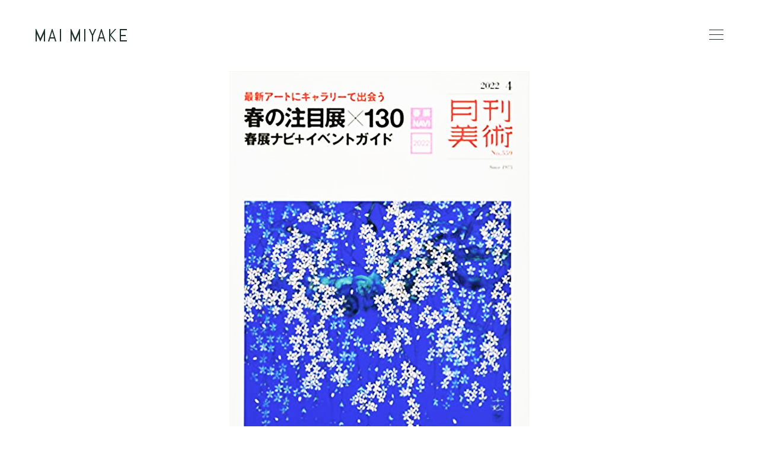

--- FILE ---
content_type: text/html; charset=UTF-8
request_url: http://www.maimiyake.com/press/22-0319_bijutsu
body_size: 3278
content:
<!DOCTYPE html>
<html lang="ja">
<head>
<meta charset="UTF-8">
<meta http-equiv="X-UA-Compatible" content="IE=edge,chrome=1">
<meta name="description" content="月刊美術 2022年4月号 | ミヤケマイ MAI MIYAKE">
<meta name="author" content="ミヤケマイ">
<meta name="keywords" content="ミヤケマイ,美術家">
<meta name="viewport" content="width=device-width, initial-scale=1, maximum-scale=1">
<title>月刊美術 2022年4月号 | ミヤケマイ MAI MIYAKE</title>
<meta property="og:title" content="月刊美術 2022年4月号 | ミヤケマイ MAI MIYAKE" />
<meta property="og:url" content="http://www.maimiyake.com/press/22-0319_bijutsu"/>
<meta property="og:type" content="article" />
<meta property="og:image" content="/images/global/sns.jpg" />
<meta property="og:description" content="月刊美術 2022年4月号 | ミヤケマイ MAI MIYAKE">
<script src="/scripts/modernizr.custom.js"></script>
<link rel="stylesheet" href="/css/html5reset.css" media="all">
<link href="/drawer/drawer2.css" rel="stylesheet">
<link rel="stylesheet" href="https://cdn.jsdelivr.net/npm/yakuhanjp@3.3.0/dist/css/yakuhanjp.min.css">
<link href="https://fonts.googleapis.com/css?family=Nunito" rel="stylesheet">
<link rel="stylesheet" href="//fonts.googleapis.com/earlyaccess/notosansjapanese.css">
<link rel="stylesheet" href="/css/global.css" media="screen">
<link rel="stylesheet" href="/css/fontawesome-all.min.css">
<link rel="stylesheet" type="text/css" href="/css/component2.css" />
<link rel="stylesheet" href="/css/jquery.bxslider.css" media="screen">
</head>
<body id="press" class="drawer drawer--right drawer--navbarTopGutter">
<header class="drawer-navbar drawer-navbar--fixed" role="banner">
	<div class="drawer-container">
		<div class="drawer-navbar-header">
			<a class="drawer-brand" href="/"><img src="/images/global/mailogo.png" width="154"></a>
		</div>
	</div>
</header>
<div class="drawer-box">
<nav class="drawer-nav" role="navigation">
	<ul class="drawer-menu drawer-menu--right">
		<li id="langmenu"><strong>JP</strong> <span>/</span>  <a href="/en/press" id="en" class="sw">EN</a></li>
		<li id="news"><a class="drawer-menu-item" href="/news" id="news">NEWS</a></li>
		<li id="biography"><a class="drawer-menu-item" href="/biography" id="biography">BIOGRAPHY</a></li>
		<li class="drawer-dropdown">
			<a class="drawer-menu-item" href="/works" id="works">WORKS</a>
			<a class="drawer-menu-icon" href="#" data-toggle="dropdown" role="button" aria-expanded="false">
				<div class="plusic"></div>
			</a>
			<ul class="drawer-dropdown-menu">
				<li><a class="drawer-dropdown-menu-item" href="/exhibitions" id="exhibitions">Exhibitions</a></li>
				<li><a class="drawer-dropdown-menu-item" href="/contracted" id="contracted">Contracted works</a></li>
				<li><a class="drawer-dropdown-menu-item" href="/print" id="print">Print</a></li>
			</ul>
		</li>
		<li class="drawer-dropdown">
			<a class="drawer-menu-item" href="/publications" id="publications">PUBLICATIONS</a>
			<a class="drawer-menu-icon" href="#" data-toggle="dropdown" role="button" aria-expanded="false">
				<div class="plusic"></div>
			</a>
			<ul class="drawer-dropdown-menu">
				<li><a class="drawer-dropdown-menu-item" href="/artist" id="artist">Artist books</a></li>
				<li><a class="drawer-dropdown-menu-item" href="/novels_essay" id="novels_essay">Novels &amp; Essay</a></li>
				<li><a class="drawer-dropdown-menu-item" href="/reviews_catalogs" id="reviews_catalogs">Reviews &amp; Catalogs</a></li>
			</ul>
		</li>
		<li class="drawer-dropdown">
			<a class="drawer-menu-item" href="/others/product" id="others">OTHERS</a>
			<a class="drawer-menu-icon" href="#" data-toggle="dropdown" role="button" aria-expanded="false">
				<div class="plusic"></div>
			</a>
			<ul class="drawer-dropdown-menu">
				<li><a class="drawer-dropdown-menu-item" href="/others/product" id="product">Product</a></li>
				<li><a class="drawer-dropdown-menu-item" href="/others/talk" id="talk">Talk</a></li>
				<li><a class="drawer-dropdown-menu-item" href="/etc" id="etc">Etc</a></li>
			</ul>
		</li>
		<li><a class="drawer-menu-item" href="/press" id="press">PRESS</a></li>
		<li><a class="drawer-menu-item" href="https://www.instagram.com/maimiyakeyamanakausakichi/" target="_blank" id="diary">DIARY</a></li>
		<li><a class="drawer-menu-item" href="/contact" id="diary">CONTACT</a></li>
		<li id="snsmenu"><a href="https://www.instagram.com/maimiyakeyamanakausakichi/" target="_blank"><i class="fab fa-instagram"></i></a></li>

	</ul>
</nav>
</div>
<button type="button" class="drawer-toggle drawer-hamburger">
	<span class="sr-only">toggle navigation</span>
	<span class="drawer-hamburger-icon"></span>
</button>
<main role="main" id="page_press">
<!-- content -->

<div id="container" class="section_980">
		<div id="slider" class="flexslider">
	<ul class="bxslider">
		<li class="slideImage"><img src="http://www.maimiyake.com/wp-content/uploads/2022/06/22-0319_bijutsu_01.jpg" width="980" height="630"></li>
		</ul>
	</div>
	<div class="outline">

		<h2>月刊美術 2022年4月号</h2>
				<p>出版社 : 実業之日本社<br />
発売日 : 2022年3月19日<br />
掲載頁 : 90-96｜現代美術家・棟方志功をかく解し味わう<br />
リモート対談 ミヤケマイ(現代美術家)×石井頼子(棟方志功研究家)</p>
		
		<p class="external-link"><a href="https://www.gekkanbijutsu.co.jp/backnumber/22-04/" target="_blank"><i class="fal fa-external-link"></i>  公式サイト</a></p>
</div>
</div>
</main>
<script src="https://code.jquery.com/jquery-1.12.4.min.js" integrity="sha256-ZosEbRLbNQzLpnKIkEdrPv7lOy9C27hHQ+Xp8a4MxAQ=" crossorigin="anonymous"></script>
<script src="https://cdnjs.cloudflare.com/ajax/libs/iScroll/5.2.0/iscroll.js"></script>
<script src="/scripts/dropdown.js"></script>
<script src="/scripts/drawer.js"></script>
<script>
	$(document).ready(function() {
		$('.drawer').drawer();
		var pagetop = $('.pagetop');
		var header = $('.drawer-navbar');
		$(window).scroll(function () {
			if ($(this).scrollTop() > 65) {
				header.addClass("scroll");
			} else {
				header.removeClass("scroll");
			}
		});
	});
</script>
<script type="text/javascript">
var winw = window.innerWidth;
// スマートフォンで全画面表示
$(document).ready(function(){
	if(winw < 376 ){
		var NEKOKKE = NEKOKKE || {};
		NEKOKKE.VIEW_HEIGHT = {
			init : function(){
				this.setParameters();
				this.bind();
			},
			setParameters : function(){
				this.$window = $(window);
			/*	this.$outerHeight = $('#outer-height');
				this.$innerHeight = $('#inner-height');
				this.$height = $('#height');
				this.$check = $('#check');*/
			},
			bind : function(){
				var _self = this;
				this.$window.on('resize',function(){
					_self.checkWindowHeight();
				});
				this.$check.on('click',function(e){
					e.preventDefault();
					_self.checkWindowHeight();
				});
			},
			checkWindowHeight : function(){
				if(this.$window.outerHeight() > this.$window.innerHeight() ){
					$('.drawer-nav').css("height","100vh");
				}else{
					$('.drawer-nav').css("height","100%");
				}
			}
		};
		$(function(){
			NEKOKKE.VIEW_HEIGHT.init();
		});
	}
});
</script>
<script src="/scripts/imagesloaded.pkgd.min.js"></script>
<script src="/scripts/jquery.fitvids.js"></script>
<script src="/scripts/jquery.bxslider.js"></script>
<script>
$(document).ready(function(){
	var sliderImg = $('.bxslider li').length;
	if(sliderImg > 1){
		$('.bxslider li img').imagesLoaded(function(){
		$('.bxslider').bxSlider({
			adaptiveHeight: true,
		  video: true,
		  useCSS: false,
		  pager: true
		});
		$('body').addClass("ready");
		});
	}
});
</script>

	<footer>
		<div id="footer" class="clearfix">
			<p id="copyright"><span>&copy; 2013 MAI MIYAKE All Rights Reserved.</span><span class="snstext"><a href="https://www.instagram.com/maimiyakeyamanakausakichi/" target="_blank"><i class="fab fa-instagram"></i></a><a href="http://usakichi.blogspot.com/" target="_blank"><i class="fab fa-blogger"></i></a></span></p>

		</div>
	</footer>
<script>
  (function(i,s,o,g,r,a,m){i['GoogleAnalyticsObject']=r;i[r]=i[r]||function(){
  (i[r].q=i[r].q||[]).push(arguments)},i[r].l=1*new Date();a=s.createElement(o),
  m=s.getElementsByTagName(o)[0];a.async=1;a.src=g;m.parentNode.insertBefore(a,m)
  })(window,document,'script','//www.google-analytics.com/analytics.js','ga');

  ga('create', 'UA-66611920-1', 'auto');
  ga('send', 'pageview');

</script>
</body>
</html>


--- FILE ---
content_type: text/css
request_url: http://www.maimiyake.com/drawer/drawer2.css
body_size: 4096
content:
/*!
 * jquery-drawer v3.2.2
 * Flexible drawer menu using jQuery, iScroll and CSS.
 * http://git.blivesta.com/drawer
 * License : MIT
 * Author : blivesta <design@blivesta.com> (http://blivesta.com/)
 */

/*!------------------------------------*\
    Base
\*!------------------------------------*/
/*.scroll {
  box-shadow: 0px 0 10px -3px rgba(0,0,0,0.3);
  -webkit-box-shadow: 0px 0 10px -3px rgba(0,0,0,0.3);
  -moz-box-shadow: 0px 0 10px -3px rgba(0,0,0,0.3);
}*/
html {
  -webkit-text-size-adjust: 100%;

}
#langmenu .fab {
  font-size: 26px;
  margin-top: 10px;

}
.drawer-open {
  overflow: hidden !important;
}

.drawer-nav {
  position: fixed;
  z-index: 103;
  top: 0;
  overflow: hidden;
  width: 100%;
  min-height: 100%;
  height: auto;
  color: #666;
  background-color: #fff;
  font-family: 'nunito', sans-serif;
	font-weight: 300;
  display: table;
}

.drawer-brand {
  line-height: 120px;
  display: block;
  text-decoration: none;
  color: #666;
}
.drawer-brand img {
  vertical-align: text-top;
}
.drawer-menu {
  margin: 0;
  padding: calc(100vh/5) 0 0 0;
  list-style: none;
  display: table-cell;
}
.drawer-menu > li {
  border-bottom: #efefef 1px solid;
}
.drawer-menu > li:first-child {
}
.drawer-menu li#langmenu {
/*  border-bottom:none;*/
  font-size: 16px;
  padding-bottom: 30px;
}
.drawer-menu li#snsmenu {
  font-size: 26px;
  border-bottom:none;
  padding-top: 20px;
}
.drawer-menu li#snsmenu .fab {
  margin-left: 0;
}
.drawer-menu-item {
  display: block;
  letter-spacing: 0.09em;
  text-decoration: none;
  color: #666;
  padding-right: 30px;
  font-size: 16px;
  line-height: 40px;
}
body#news .drawer-menu a#news,
body#biography .drawer-menu a#biography,
body#works .drawer-menu a#works,
body#exhibitions .drawer-menu a#works,
body#contracted .drawer-menu a#works,
body#print .drawer-menu a#works,
body#publications .drawer-menu a#publications,
body#artist .drawer-menu a#publications,
body#novels_essay .drawer-menu a#publications,
body#reviews_catalogs .drawer-menu a#publications,
body#others .drawer-menu a#others,
body#product .drawer-menu a#others,
body#talk .drawer-menu a#others,
body#etc .drawer-menu a#others,
body#press .drawer-menu a#press,
body#diary .drawer-menu a#diary,
body#contact .drawer-menu a#contact {
  color: #1f332c;
}
.drawer-menu-item:hover,
#langmenu a:hover {
  text-decoration: none;
  color: #1f332c;
  background-color: transparent;
}
.drawer-menu-icon {
  position: absolute;
  right: 0;
  top: 0;
  width: 30px;
  font-size: 20px;
  line-height: 48px;
  color: #ddd;
}
/*! overlay */

.drawer-overlay {
  position: fixed;
  z-index: 102;
  top: 0;
  left: 0;
  display: none;
  width: 100%;
  height: 100%;
  background-color: rgba(0, 0, 0, 50%);
}

.drawer-open .drawer-overlay {
  display: block;
}

/*!------------------------------------*\
    Top
\*!------------------------------------*/

.drawer--top .drawer-nav {
  top: -100%;
  left: 0;
  width: 100%;
  height: auto;
  max-height: 100%;
  -webkit-transition: top .6s cubic-bezier(0.190, 1.000, 0.220, 1.000);
  transition: top .6s cubic-bezier(0.190, 1.000, 0.220, 1.000);
}

.drawer--top.drawer-open .drawer-nav {
  top: 0;
}

.drawer--top .drawer-hamburger,
.drawer--top.drawer-open .drawer-hamburger {
  right: 0;
}

/*!------------------------------------*\
    Left
\*!------------------------------------*/

.drawer--left .drawer-nav {
  left: -16.25rem;
  -webkit-transition: left .6s cubic-bezier(0.190, 1.000, 0.220, 1.000);
  transition: left .6s cubic-bezier(0.190, 1.000, 0.220, 1.000);
}

.drawer--left.drawer-open .drawer-nav,
.drawer--left .drawer-hamburger,
.drawer--left.drawer-open .drawer-navbar .drawer-hamburger {
  left: 0;
}

.drawer--left.drawer-open .drawer-hamburger {
  left: 16.25rem;
}

/*!------------------------------------*\
    Right
\*!------------------------------------*/

.drawer--right .drawer-nav {
  right: -100%;
  -webkit-transition: right .6s cubic-bezier(0.190, 1.000, 0.220, 1.000);
  transition: right .6s cubic-bezier(0.190, 1.000, 0.220, 1.000);
  padding: 0 14.5%;
}
@media (min-width: 768px) {
  .drawer--right .drawer-nav {
    padding: 0 10.5%;
}
}

.drawer--right.drawer-open .drawer-nav,
.drawer--right.drawer-open .drawer-navbar .drawer-hamburger {
  right: 0;
}
.drawer--right .drawer-hamburger {
  right: 10px;
}

.drawer--right.drawer-open .drawer-hamburger {
 /* right: 560px;*/
}

/*!------------------------------------*\
    Hamburger
\*!------------------------------------*/

.drawer-hamburger {
  position: fixed;
  z-index: 104;
  top: 14px;
  display: block;
  box-sizing: content-box;
  width: 1.5rem;
  padding: 0;
  padding-top: 20px;
  padding-right: 20px;
  padding-bottom: 30px;
  padding-left: 20px;
  -webkit-transition: all .6s cubic-bezier(0.190, 1.000, 0.220, 1.000);
  transition: all .6s cubic-bezier(0.190, 1.000, 0.220, 1.000);
  -webkit-transform: translate3d(0, 0, 0);
          transform: translate3d(0, 0, 0);
  border: 0;
  outline: 0;
  background-color: transparent;
}
@media (min-width: 768px) {
.drawer--right .drawer-hamburger{
  top: 28px;
  right: 40px;
}
}
@media (min-width: 1024px) {
.drawer--right .drawer-hamburger{
    right: 40px;
}
}
.drawer-hamburger:hover {
  cursor: pointer;
  background-color: transparent;
}

.drawer-hamburger-icon {
  position: relative;
  display: block;
  margin-top: 10px;
}
.drawer-dropdown .plusic {
  display: flex;
  height: 40px;
  flex-direction: column; /* 子要素をflexboxにより縦方向に揃える */
	justify-content: center; /* 子要素をflexboxにより中央に配置する */
	align-items: center;  /* 子要素をflexboxにより中央に配置する */
}
.drawer-dropdown .plusic:before,
.drawer-dropdown .plusic:after {
  content: "";
  position: relative;
  display: block;
  width: 50%;
  height: 1px;
  background-color: #ccc;
  -webkit-transition: all .3s cubic-bezier(0.190, 1.000, 0.220, 1.000);
  transition: all .3s cubic-bezier(0.190, 1.000, 0.220, 1.000);
  margin-top:-1px;
}
.drawer-dropdown .plusic:after {
  -webkit-transform: rotate(90deg);
          transform: rotate(90deg);
}
.drawer-dropdown.open .plusic:after {
  -webkit-transform: rotate(0deg);
          transform: rotate(0deg);

}
.drawer-hamburger-icon,
.drawer-hamburger-icon:before,
.drawer-hamburger-icon:after {
  width: 100%;
  height: 1px;
  -webkit-transition: all .3s cubic-bezier(0.190, 1.000, 0.220, 1.000);
  transition: all .3s cubic-bezier(0.190, 1.000, 0.220, 1.000);
  background-color: #1f332c;
}
.drawer-hamburger-icon:before {
  margin-top: 2px;

}
.drawer-hamburger-icon:after {
  margin-top: -2px;
}
.drawer-hamburger-icon:before,
.drawer-hamburger-icon:after {
  position: absolute;
  top: -10px;
  left: 0;
  content: ' ';
}

.drawer-hamburger-icon:after {
  top: 10px;
}

.drawer-open .drawer-hamburger-icon {
  background-color: transparent;
}

.drawer-open .drawer-hamburger-icon:before,
.drawer-open .drawer-hamburger-icon:after {
  top: 0;
  margin-top: 0;
}

.drawer-open .drawer-hamburger-icon:before {
  -webkit-transform: rotate(45deg);
          transform: rotate(45deg);
}

.drawer-open .drawer-hamburger-icon:after {
  -webkit-transform: rotate(-45deg);
          transform: rotate(-45deg);
}
@media (min-width: 480px) {
  .drawer-menu-item {
    max-height: 100%;
    font-size: 18px;
    line-height: 58px;
  }
  .drawer-menu li#langmenu {
    font-size: 18px;
 }
  .drawer-dropdown .plusic {
    height: 58px;
  }
  .drawer-menu {
  }
}

/*!------------------------------------*\
    accessibility
\*!------------------------------------*/

/*!
 * Only display content to screen readers
 * See: http://a11yproject.com/posts/how-to-hide-content
 */

.sr-only {
  position: absolute;
  overflow: hidden;
  clip: rect(0, 0, 0, 0);
  width: 1px;
  height: 1px;
  margin: -1px;
  padding: 0;
  border: 0;
}

/*!
 * Use in conjunction with .sr-only to only display content when it's focused.
 * Useful for "Skip to main content" links; see http://www.w3.org/TR/2013/NOTE-WCAG20-TECHS-20130905/G1
 * Credit: HTML5 Boilerplate
 */

.sr-only-focusable:active,
.sr-only-focusable:focus {
  position: static;
  overflow: visible;
  clip: auto;
  width: auto;
  height: auto;
  margin: 0;
}

/*!------------------------------------*\
    Sidebar
\*!------------------------------------*/

.drawer--sidebar {
  background-color: #fff;
}

.drawer--sidebar .drawer-contents {
  background-color: #fff;
}
.outline {
  padding: 0;
}

@media (min-width: 1024px) {

  .drawer-nav {
    width:calc(50% + 0px) ;
  }
  .drawer--top .drawer-nav {
    top: calc(-50% - 0px);
  }
  .outline {
    padding: 0 0;
  }


}
/*
@media (min-width: 64em) {
  .drawer--sidebar .drawer-hamburger {
    display: none;
    visibility: hidden;
  }

  .drawer--sidebar .drawer-nav {
    display: block;
    -webkit-transform: none;
            transform: none;
    position: fixed;
    width: 12.5rem;
    height: 100%;
  }

  .drawer--sidebar.drawer--left .drawer-nav {
    left: 0;
    border-right: 1px solid #666;
  }

  .drawer--sidebar.drawer--left .drawer-contents {
    margin-left: 12.5rem;
  }

  .drawer--sidebar.drawer--right .drawer-nav {
    right: 0;
    border-left: 1px solid #666;
  }

  .drawer--sidebar.drawer--right .drawer-contents {
    margin-right: 12.5rem;
  }

   container
  .drawer--sidebar .drawer-container {
    max-width: 48rem;
  }
}
*/

/*@media (min-width: 75em) {
  .drawer--sidebar .drawer-nav {
    width: 16.25rem;
  }

  .drawer--sidebar.drawer--left .drawer-contents {
    margin-left: 16.25rem;
  }

  .drawer--sidebar.drawer--right .drawer-contents {
    margin-right: 16.25rem;
  }

   container
     .drawer--sidebar .drawer-container {
    max-width: 60rem;
  }
}
*/
/*!------------------------------------*\
    Navbar
\*!------------------------------------*/

.drawer--navbarTopGutter {
  padding-top: 120px;
}
@media (max-width: 1024px) {

#biography.drawer--navbarTopGutter,
#contact.drawer--navbarTopGutter {
  padding-top: 0;
}
}
.drawer-navbar .drawer-navbar-header {
  background-color: #fff;
}
.drawer-navbar .drawer-navbar-header {
/*  background-color: rgba(255, 255, 255, .3)*/
background: -moz-linear-gradient(top,rgba(255,255,255,1),rgba(255,255,255,0.65)); /* Firefox用 */
background: -o-linear-gradient(rgba(255,255,255,1),rgba(255,255,255,0.65)); /* Opera */
background: -webkit-gradient(linear,left top,left bottom,from(rgba(255,255,255,1)),to(rgba(255,255,255,0.65))); /* Safari,Google Chrome用 */
background: linear-gradient(top,rgba(255,255,255,1),rgba(255,255,255,0.65));
}
#home .drawer-navbar .drawer-navbar-header {
/*  background-color: rgba(255, 255, 255, .3)*/
background: -moz-linear-gradient(top,rgba(255,255,255,0.5),rgba(255,255,255,0)); /* Firefox用 */
background: -o-linear-gradient(rgba(255,255,255,0.5),rgba(255,255,255,0)); /* Opera */
background: -webkit-gradient(linear,left top,left bottom,from(rgba(255,255,255,0.5)),to(rgba(255,255,255,0))); /* Safari,Google Chrome用 */
background: linear-gradient(top,rgba(255,255,255,0.5),rgba(255,255,255,0));
}
.drawer-navbar {
  z-index: 102;
  top: 0;
  width: 100%;
}

/*! .drawer-navbar modifier */

.drawer-navbar--fixed {
  position: fixed;
}

.drawer-navbar-header {
  position: relative;
  z-index: 102;
  box-sizing: border-box;
  width: 100%;
  height: 90px;
  padding: 0 30px;
  line-height: 90px;
  text-align: left;
}
.drawer-navbar .drawer-brand {
  line-height: 90px;
  display: inline-block;
  padding-top: 0;
  padding-bottom: 0;
  text-decoration: none;
}

@media (min-width: 768px) {
  .drawer-navbar .drawer-brand {
    line-height: 120px;
  }
  .drawer-navbar-header {
    height: 120px;
    padding: 0 60px;
  }
}
@media (min-width: 1024px) {
  .drawer-navbar-header {
    padding: 0 60px;
  }
}


.drawer-navbar .drawer-brand:hover {
  background-color: transparent;
}

.drawer-navbar .drawer-nav {
  /*padding-top: 120px;*/
}

.drawer-navbar .drawer-menu {
  padding-bottom: 7.5rem;
}
/*
@media (min-width: 64em) {
  .drawer-navbar {
    height: 120px;
    border-bottom: 1px solid #666;
    background-color: #fff;
  }

  .drawer-navbar .drawer-navbar-header {
    position: relative;
    display: block;
    float: left;
    width: auto;
    padding: 0;
    border: 0;
  }

  .drawer-navbar .drawer-menu--right {
    float: right;
  }

  .drawer-navbar .drawer-menu li {
    float: left;
  }

  .drawer-navbar .drawer-menu-item {
    line-height: 120px;
    padding-top: 0;
    padding-bottom: 0;
  }

  .drawer-navbar .drawer-hamburger {
    display: none;
  }

  .drawer-navbar .drawer-nav {
    position: relative;
    left: 0;
    overflow: visible;
    width: auto;
    height: 120px;
    padding-top: 0;
    -webkit-transform: translate3d(0, 0, 0);
            transform: translate3d(0, 0, 0);
  }

  .drawer-navbar .drawer-menu {
    padding: 0;
  }

   dropdown
  .drawer-navbar .drawer-dropdown-menu {
    position: absolute;
    width: 16.25rem;
    border: 1px solid #666;
  }

  .drawer-navbar .drawer-dropdown-menu-item {
    padding-left: 20px;
  }
}*/

/*!------------------------------------*\
    Dropdown
\*!------------------------------------*/

.drawer-dd-menu,
.drawer-dropdown-menu {
  display: none;
  box-sizing: border-box;
  width: 100%;
  margin: 0;
  padding: 0;
  background-color: #fff;
  padding-bottom: 18px;
}

.drawer-dd-menu > li,
.drawer-dropdown-menu > li {
  width: 100%;
  list-style: none;
}

.drawer-dropdown-menu-item,
.drawer-dd-menu-item {
  line-height: 28px;
  display: block;
  padding: 0;
  padding-right: 20px;
  padding-left: 1em;
  text-decoration: none;
  font-size: 16px;
  color: #666;
  position: relative;
  letter-spacing: 0.09em;
  line-height: 2;
}
body#exhibitions a#exhibitions.drawer-dropdown-menu-item,
body#contracted a#contracted.drawer-dropdown-menu-item,
body#print a#print.drawer-dropdown-menu-item,
body#artist a#artist.drawer-dropdown-menu-item,
body#novels_essay a#novels_essay.drawer-dropdown-menu-item,
body#reviews_catalogs a#reviews_catalogs.drawer-dropdown-menu-item,
body#product a#product.drawer-dropdown-menu-item,
body#talk a#talk.drawer-dropdown-menu-item,
body#etc a#etc.drawer-dropdown-menu-item,
.drawer-dropdown-menu-item:hover {
  color: #1f332c;
  background-color: transparent;
  text-decoration: none;
}
.drawer-dropdown-menu-item::before {
  content: "";
  width: 6px;
  height: 6px;
  background-color: #1f3134;
  position: absolute;
  left: 0;
  top: 45%;
  opacity: 0;
  transform: translate(0, -50%);
  transition: opacity 0.5s;
}
.drawer-dropdown-menu-item:hover::before,
.drawer-dropdown-menu-item:focus::before {
  opacity:1;
}

/*! open */

.drawer-dropdown.open > .drawer-dropdown-menu,
.drawer-dropdown.open > .drawer-dd-menu {
  display: block;
}

/*! drawer-caret */

.drawer-dropdown .drawer-caret {
  display: inline-block;
  width: 0;
  height: 0;
  margin-left: 4px;
  -webkit-transition: opacity .2s ease, -webkit-transform .2s ease;
  transition: opacity .2s ease, -webkit-transform .2s ease;
  transition: transform .2s ease, opacity .2s ease;
  transition: transform .2s ease, opacity .2s ease, -webkit-transform .2s ease;
  -webkit-transform: rotate(0deg);
          transform: rotate(0deg);
  vertical-align: middle;
  border-top: 4px solid;
  border-right: 4px solid transparent;
  border-left: 4px solid transparent;
}

/*! open */

.drawer-dropdown.open .drawer-caret {
  -webkit-transform: rotate(180deg);
          transform: rotate(180deg);
}
.drawer-dropdown {
  position: relative;
}

/*!------------------------------------*\
    Container
\*!------------------------------------*/

.drawer-container {
  margin-right: auto;
  margin-left: auto;
}
/*
@media (min-width: 64em) {
  .drawer-container {
    max-width: 60rem;
  }
}

@media (min-width: 75em) {
  .drawer-container {
    max-width: 70rem;
  }
}*/
.contents_second_inner {
  margin: 0 auto;
}
@media only screen and (max-width: 540px){

.drawer-menu {
  padding: calc(100vh/7) 0 0 0;
}
}


--- FILE ---
content_type: text/css
request_url: http://www.maimiyake.com/css/global.css
body_size: 3331
content:
@charset "UTF-8";
body {
	font-family:'YakuHanJP','nunito',sans-serif;
	-webkit-text-size-adjust: none;
	-webkit-font-smoothing: antialiased;
	color:#757575;
	line-height:1.6;
	text-rendering: optimizelegibility;
	min-width:100%;
	max-width:100%;
	width: 100%;
	font-weight:100;
	letter-spacing: 0.04em;
}
body#home {
  overflow:hidden;
	height:100%;
}
a {
	color:#666;
	text-decoration:none;
	background-color:transparent;
	-webkit-touch-callout:none;
	-webkit-tap-highlight-color:rgba(0, 0, 0, 0);
}
a:active, a:active, a:focus, a:focus {
	outline: none;
}
ul,li {
	list-style:none;
}
*, *::before, *::after {
    box-sizing: border-box;
}
img {
	vertical-align:bottom;
	max-width:100%;
	height:auto;
}
em {
	color:#353535;
	font-style:normal;
	font-weight:200;
}
::selection {
	background:#FFF;
	color:#999; /* Safari */
}
::-moz-selection {
	background:#FFF; /* Firefox */
	color:#999;
}
#maximage {
	width:100%;
}
#maximage img {
	visibility:hidden;
}
li a:hover,p a:hover {
	color:#1f332c;
	text-decoration: underline;
}
ul.pressList li a {
	text-decoration:none;
}
.clearfix:before,
.clearfix:after{
  content:"";
  display: table;
}
.clearfix:after{
  clear:both;
}
.clearfix{
  *zoom:1;
}

.page_contents table {
	width:100%;
	border-collapse:collapse;
}
.page_contents table tr td {
	vertical-align:top;
	font-weight:200;
	font-size:14px;
	padding-bottom:1em;
}
.page_contents table tr td:first-child {
	width:5em;
}

/* Header  ============================================================================= */
#langmenu strong {
	color:#1f332c;
}

/* CONTACT Page  ============================================================================= */
.mapWrap {
	width:100%;
	margin-bottom:3em;
	padding-left:10px;
	padding-right:10px;
}


/*  SECTIONS  ============================================================================= */
.section {
	margin:0 auto;
	width:100%;
	max-width:1280px;
}
.section_980 {
	margin:0 auto;
	width:100%;
	max-width:980px;
}
.section_400 {
	margin:0 auto;
	width:100%;
	max-width:400px;
}

/*  FOOTER  ============================================================================= */
#footer {
	padding:4em 20px;
	font-size:.8em;
	background-color: #D3D3D3;
}
.warningtext {
	padding:0 20px;
	margin-bottom:150px;
}

/*  NEWS SECTIONS  ============================================================================= */
.newsContents p {
	margin-bottom:1.25em;
}
.newsContents p.extarnal-link {
	margin-bottom:0;
}

/*  BIOGRAPHY,CONTACT  ============================================================================= */
#contact p {
	margin-bottom:1.5em;
}
.bio {
	margin-bottom:1em;
	display:table;
	width:100%;
}
.bio h5,
.bio p {
	display:table-cell;
	vertical-align:top;
}
.bio h5 {
	width:5em;
}
h6 {
	color: #757575;
	margin-bottom: 2em;
}
.outline h6 {
	margin-bottom: 0;
}
h6 strong {
	display: inline-block;
	font-weight: 300;
	margin-right: .5em;
	border: #d9d9d9 1px solid;
	padding: .3em .8em;
	line-height: 1;
	border-radius: 15px;
}
h1.errorTitle {
	display:block;
	text-align:left;
	font-size:36px;
	margin-bottom:15px;
	padding-left:0 !important;
}
/*  CONTENTS  ============================================================================= */
#container {
	width:100%;
	margin:0 auto;
	font-size:.8em;
	position:relative;
	min-height: calc(100vh - 240px);
	padding: 0 15px 80px 15px;
}
#container.section_980,
#container.section_400 {
	padding: 0 30px 80px 30px;
}
@media (min-width: 768px) {
	#container {
		padding: 0 30px 80px 30px;
	}
	#container.section_980 {
		padding: 0 60px 80px 60px;
	}
}
@media (min-width: 1040px) {
	#container.section_980 {
		max-width:980px;
		padding: 0 0px 80px 0px;
	}
}
@media (min-width: 1280px) {
	#container {
	}
}
#newsList .newsentry_photo {
	width:100%;
}

#newsList li {
	display:none;
}
#newsList li strong,
#archiveListInner li strong {
	font-weight:300;
}
#newsList li:first-child {
	display:block;
}
td,p,li {
	font-size:14px;
	font-weight:200;
}

h2 {
	color:#353535;
	font-weight:200;
	font-size:28px;
}
h2 small {
	color:#999;
}
h3 {
	font-size:22px;
	color:#353535;
	font-weight:200;
}
h4 {
	margin-bottom:1.5em;
	color:#353535;
	font-weight:200;
}
#contact h3 {
	margin-bottom:.5em;
	margin-top:2em;
	font-weight:200;
}
#biography h3 {
	margin-bottom:.5em;
	margin-top:4em;
	font-weight:200;
}
#biography h3:first-child,
#contact h3:first-child {
	margin-top:0;
}

@media only screen and (max-width: 640px) {
	td,p,li {
		font-size:13px;
	}
	h2 {
		font-size:22px;
	}
	h3 {
		font-size:19px  !important;
	}
	.mainame p {
		font-size:27px !important;
	}
	.mainame p strong {
		font-size:32px !important;
	}
}


.outline p {
	margin-bottom:2em;
	margin-top: 2.5em;
}
.outline p.external-link {

	margin: 0;
}

.outline p:first-child {
	margin-top: 2.5em;
}

.entry_news p {
	margin-bottom:1em;
}
.outline h2 {
	margin:2em 0 .25em 0;
}
.outline h3 {
	margin-bottom:2em;
}
.outline p.linkText {
	margin-bottom:0;
}
.pressList li {
	margin-bottom:1.5em;
}
.pressList li h3 {
	display: inline;
	padding-right:50px;
	background-image:url(../images/global/dbarrow.png) ;
	background-position:right;
	background-repeat:no-repeat;
	background-size:25px 25px;
}
.pressList li a {
	display:block;
	padding:.5em 1em;
}
.pressList li a:hover {
	background-color:#fafafa;
	color: inherit;
}
#map1 {
	margin-bottom:5em;
}
.diarylink {
	text-align: center;
	margin:70px 0;
	font-size: 16px;
}
.diarylink strong {
	display: block;
	font-size: 32px;
	padding-bottom: .3em;
}
.diarylink a {
	padding-left: 2em;
	display: inline;
	padding-right:35px;
	background-image:url(../images/global/dbarrow.png) ;
	background-position:right;
	background-repeat:no-repeat;
	background-size:20px 20px;
}
.diarylink a:hover {
	text-decoration: none;

}
/*.scroll {
  box-shadow: 0px 0 10px -3px rgba(0,0,0,0.3);
  -webkit-box-shadow: 0px 0 10px -3px rgba(0,0,0,0.3);
  -moz-box-shadow: 0px 0 10px -3px rgba(0,0,0,0.3);
}*/
span.newsTitle h4 {
	padding-bottom:1em;
}
.outline p strong {
	font-weight:300;
}
.portfolio {
	margin-top:5em;
	display: block;
}
.portfolio .portfolio-image {
	margin-bottom:1.5em;
}
.outline .portfolio .portfolio-text h3 {
	margin-bottom:1em;
	font-size:15px;
}
.drawer-header h1 img {
	width:154px;
}
#gmaplink,.mail_add {
	color:#757575;
}
.mail_add {
	color:#757575;
}
#gmaplink i,
.mail_add i  {
	margin-right: 5px;
}
.fa-link {
	margin-right: 5px;
}
.fa-link:before {
	color: #b0b0b0;
}
.fa-envelope:before,
.fa-map-marker-alt:before {
	vertical-align: text-top;
	line-height: 17px;
	color: #b0b0b0;
}
table tr td {
	padding-bottom:1em;
}
table tr td:first-child {
	width:5em;
}


@media only screen and (min-width: 768px) {
	#slider {
		max-height:653px;
		overflow:hidden;
	}
	.ready #slider {
		overflow: visible;
	}
	.portfolio {
		display: flex;
	}
	.portfolio .portfolio-image {
		width:300px;
		margin-bottom:0;
	}
	.portfolio .portfolio-image {
		min-width: 300px;
	}
	.portfolio .portfolio-text {
		padding-left: 40px;
	}
	#footer {
		position:relative;
		padding:4em 30px;
		background-color: #D3D3D3;
	}
.warningtext {
	padding:0 10px;
	margin-bottom:150px;
}
	.mapWrap {
		padding-left:4%;
		padding-right:4%;
	}
}

ul.instagram {
	display: flex;
	flex-flow: row wrap;
	width: 100%;
	max-width: 1200px;
	margin: 0 auto;
	justify-content: center;
}
ul.instagram li {
  list-style: none;
  text-align: center;
	width: calc(25% - 2px);
	margin-right: 2px;
	margin-bottom: 2px;
}
ul.instagram li:nth-child(4n) {
	margin-right: 0;
}

@media only screen and (min-width: 1200px) {
.diarylink {
		margin:0 0 70px 0;
}
	ul.instagram li {
		margin-right: 76px;
		margin-bottom: 76px;
		max-width: 243px;
	}
}
ul.instagram li a {
  display: block;
  position: relative;
  color: #1f332c;
	width: 100%;
  overflow: hidden;
}
ul.instagram li a:after {
  position: absolute;
  top: 0;
  left: 0;
  width: 100%;
  height: 100%;
  background: rgba(0, 0, 0, 0.6);
  font-family: Font Awesome\ 5 Brands;
  font-size: 32px;
  content: "\f16d";
  color: #fff;
  display: flex;
  align-items: center;
  justify-content: space-around;
  opacity: 0;
  box-shadow: inset 0 0 30px 15px rgba(0, 0, 0, 0.3);
  transition: all .5s ease;
}
ul.instagram li a:hover:after {
  opacity: 1;
}
ul.instagram li img {
  width: 100%;
  height: 100%;
}
.snstext {
	margin-left: auto;
	font-size: 26px;
}
.snstext a {
	color: #FFF;
}
.snstext a:first-child {
	margin-right: 5px;
}
#copyright {
	font-size: 10px;
	line-height: 25px;
	display: flex;
	justify-content: flex-end;
	color: #FFF;
}
@media only screen and (min-width: 480px) {
	#copyright {
		font-size: 14px;
	}
}
.fab {
	margin-left:7px;
}
p .fal {
	font-size: 11px;
}

.cb-slideshow,
.cb-slideshow:after {
    position: fixed;
    width: 100%;
    height: 100%;
    top: 0px;
    left: 0px;
    z-index: 0;
}
.cb-slideshow:after {
    content: '';
}
.cb-slideshow li span {
    width: 100%;
    height: 100%;
    position: absolute;
    top: 0px;
    left: 0px;
    color: transparent;
    background-size: cover;
    background-position: 50% 50%;
    background-repeat: none;
    opacity: 0;
    z-index: 0;
	-webkit-backface-visibility: hidden;
    -webkit-animation: imageAnimation 72s linear infinite 0s;
    -moz-animation: imageAnimation 72s linear infinite 0s;
    -o-animation: imageAnimation 72s linear infinite 0s;
    -ms-animation: imageAnimation 72s linear infinite 0s;
    animation: imageAnimation 72s linear infinite 0s;
}
.cb-slideshow li:nth-child(1) span {
    background-image: url(indeximages/home-1.jpg);
}
.cb-slideshow li:nth-child(2) span {
		background-image: url(indeximages/home-2.jpg);
    animation-delay: 12s;
}
.cb-slideshow li:nth-child(3) span {
		background-image: url(indeximages/home-3.jpg);
    animation-delay: 24s;
}
.cb-slideshow li:nth-child(4) span {
		background-image: url(indeximages/home-4.jpg);
    animation-delay: 36s;
}
.cb-slideshow li:nth-child(5) span {
		background-image: url(indeximages/home-5.jpg);
    animation-delay: 48s;
}
.cb-slideshow li:nth-child(6) span {
		background-image: url(indeximages/home-6.jpg);
    animation-delay: 60s;
}
@-webkit-keyframes imageAnimation {
    0% { opacity: 0;
    -webkit-animation-timing-function: ease-in; }
    8% { opacity: 1;
         -webkit-animation-timing-function: ease-out; }
    17% { opacity: 1 }
    25% { opacity: 0 }
    100% { opacity: 0 }
}
@-moz-keyframes imageAnimation {
    0% { opacity: 0;
    -moz-animation-timing-function: ease-in; }
    8% { opacity: 1;
         -moz-animation-timing-function: ease-out; }
    17% { opacity: 1 }
    25% { opacity: 0 }
    100% { opacity: 0 }
}
@-o-keyframes imageAnimation {
    0% { opacity: 0;
    -o-animation-timing-function: ease-in; }
    8% { opacity: 1;
         -o-animation-timing-function: ease-out; }
    17% { opacity: 1 }
    25% { opacity: 0 }
    100% { opacity: 0 }
}
@-ms-keyframes imageAnimation {
    0% { opacity: 0;
    -ms-animation-timing-function: ease-in; }
    8% { opacity: 1;
         -ms-animation-timing-function: ease-out; }
    17% { opacity: 1 }
    25% { opacity: 0 }
    100% { opacity: 0 }
}
@keyframes imageAnimation {
    0% { opacity: 0;
    animation-timing-function: ease-in; }
    8% { opacity: 1;
         animation-timing-function: ease-out; }
    17% { opacity: 1 }
    25% { opacity: 0 }
    100% { opacity: 0 }
}


--- FILE ---
content_type: text/css
request_url: http://www.maimiyake.com/css/component2.css
body_size: 2500
content:
article {
	padding: 40px 30px;
	width: 100%;
	max-width: 1920px;
	margin: 0 auto;
}
@media (max-width: 768px) {
	article {
	padding-top: 0;
}
}
#news article {
}
.grid {
	margin: 0 auto;
	text-align:center;
	width:100%;
	display: flex;
	flex-wrap: wrap;
	max-width:1920px;
}
.newsgrid {
	margin: 0 auto;
	text-align:center;
	width:100%;
}
.newsgrid li.shown,
.no-js .grid li,
.no-cssanimations .grid li {
	opacity: 1;
}
.newsgrid li a,
.newsgrid li img,
.grid li a,
.grid li img {
	outline: none;
	border: none;
	display: block;
	max-width: 100%;
}
.grid li {
		display: block;
		width: 50%;
		opacity: 0;
		padding: 0 15px 30px 15px;
}
@media only screen and (min-width: 600px){
	.grid li {
		width: 33.3333%;
		padding: 0 15px 60px 15px;
	}
}
@media only screen and (min-width: 768px){
	.grid li {
		padding: 0 30px 60px 30px;
	}
}
@media only screen and (min-width: 1080px){
	.grid li {
		width: 25%;
	}
}
@media only screen and (min-width: 1440px){
	.grid li {
		width: 20%;
	}
}

.newsgrid li {
	text-align: left;
    width: 100%;
		padding-bottom: 50px;
}
.news_contents {
	padding:30px 30px 30px 30px;
	background-color: #fafafa;
}
.news_contents p {
	margin-bottom: 1em;
}
.news_contents p:last-child {
	margin-bottom: 0;
}
@media only screen and (min-width: 768px){
	.newsgrid {
	}
	.newsgrid li {
		float: left;
		width: 50%;
		max-width: 460px;
		padding: 0 15px 30px 15px;
	}
}
@media only screen and (min-width: 860px){
	.newsgrid {
		max-width:840px;
	}
}
@media only screen and (min-width: 1080px){
	.newsgrid {
		width: 100%;
		max-width:1080px;
	}
	.newsgrid li {
		width: 33.3333%;
	}
}
@media only screen and (min-width: 1280px){
	.newsgrid {
		width: 100%;
		max-width:1280px;
	}
}
@media only screen and (min-width: 1480px){
	.newsgrid {
		width: 100%;
		max-width: 100%;
	}
	.newsgrid li {
		width: 25%;
	}
}

/* Effect 1: opacity */
.grid.effect-1 li.animate {
	-webkit-animation: fadeIn 3s ease forwards;
	animation: fadeIn 3s ease forwards;
}
.grid.effect-1 li.shown {
	-webkit-animation: fadeIn 3s ease forwards;
	animation: fadeIn 3s ease forwards;
}
@-webkit-keyframes fadeIn {
	0% { }
	100% { opacity: 1; }
}

@keyframes fadeIn {
	0% { }
	100% { opacity: 1; }
}

@-webkit-keyframes moveUp {
	0% { }
	100% { -webkit-transform: translateY(0); opacity: 1; }
}

@keyframes moveUp {
	0% { }
	100% { -webkit-transform: translateY(0); transform: translateY(0); opacity: 1; }
}

/* Effect 3: Scale up */
.grid.effect-3 li.animate {
	-webkit-transform: scale(0.6);
	transform: scale(0.6);
	-webkit-animation: scaleUp 0.65s ease-in-out forwards;
	animation: scaleUp 0.65s ease-in-out forwards;
}

@-webkit-keyframes scaleUp {
	0% { }
	100% { -webkit-transform: scale(1); opacity: 1; }
}

@keyframes scaleUp {
	0% { }
	100% { -webkit-transform: scale(1); transform: scale(1); opacity: 1; }
}

/* Effect 4: fall perspective */
.grid.effect-4 {
	-webkit-perspective: 1300px;
	perspective: 1300px;
}

.grid.effect-4 li.animate {
	-webkit-transform-style: preserve-3d;
	transform-style: preserve-3d;
	-webkit-transform: translateZ(400px) translateY(300px) rotateX(-90deg);
	transform: translateZ(400px) translateY(300px) rotateX(-90deg);
	-webkit-animation: fallPerspective .8s ease-in-out forwards;
	animation: fallPerspective .8s ease-in-out forwards;
}

@-webkit-keyframes fallPerspective {
	0% { }
	100% { -webkit-transform: translateZ(0px) translateY(0px) rotateX(0deg); opacity: 1; }
}

@keyframes fallPerspective {
	0% { }
	100% { -webkit-transform: translateZ(0px) translateY(0px) rotateX(0deg); transform: translateZ(0px) translateY(0px) rotateX(0deg); opacity: 1; }
}

/* Effect 5: fly (based on http://lab.hakim.se/scroll-effects/ by @hakimel) */
.grid.effect-5 {
	-webkit-perspective: 1300px;
	perspective: 1300px;
}

.grid.effect-5 li.animate {
	-webkit-transform-style: preserve-3d;
	transform-style: preserve-3d;
	-webkit-transform-origin: 50% 50% -300px;
	transform-origin: 50% 50% -300px;
	-webkit-transform: rotateX(-180deg);
	transform: rotateX(-180deg);
	-webkit-animation: fly .8s ease-in-out forwards;
	animation: fly .8s ease-in-out forwards;
}

@-webkit-keyframes fly {
	0% { }
	100% { -webkit-transform: rotateX(0deg); opacity: 1; }
}

@keyframes fly {
	0% { }
	100% { -webkit-transform: rotateX(0deg); transform: rotateX(0deg); opacity: 1; }
}

/* Effect 6: flip (based on http://lab.hakim.se/scroll-effects/ by @hakimel) */
.grid.effect-6 {
	-webkit-perspective: 1300px;
	perspective: 1300px;
}

.grid.effect-6 li.animate {
	-webkit-transform-style: preserve-3d;
	transform-style: preserve-3d;
	-webkit-transform-origin: 0% 0%;
	transform-origin: 0% 0%;
	-webkit-transform: rotateX(-80deg);
	transform: rotateX(-80deg);
	-webkit-animation: flip .8s ease-in-out forwards;
	animation: flip .8s ease-in-out forwards;
}

@-webkit-keyframes flip {
	0% { }
	100% { -webkit-transform: rotateX(0deg); opacity: 1; }
}

@keyframes flip {
	0% { }
	100% { -webkit-transform: rotateX(0deg); transform: rotateX(0deg); opacity: 1; }
}

/* Effect 7: helix (based on http://lab.hakim.se/scroll-effects/ by @hakimel) */
.grid.effect-7 {
	-webkit-perspective: 1300px;
	perspective: 1300px;
}

.grid.effect-7 li.animate {
	-webkit-transform-style: preserve-3d;
	transform-style: preserve-3d;
	-webkit-transform: rotateY(-180deg);
	transform: rotateY(-180deg);
	-webkit-animation: helix .8s ease-in-out forwards;
	animation: helix .8s ease-in-out forwards;
}

@-webkit-keyframes helix {
	0% { }
	100% { -webkit-transform: rotateY(0deg); opacity: 1; }
}

@keyframes helix {
	0% { }
	100% { -webkit-transform: rotateY(0deg); transform: rotateY(0deg); opacity: 1; }
}

/* Effect 8:  */
.grid.effect-8 {
	-webkit-perspective: 1300px;
	perspective: 1300px;
}

.grid.effect-8 li.animate {
	-webkit-transform-style: preserve-3d;
	transform-style: preserve-3d;
	-webkit-transform: scale(0.4);
	transform: scale(0.4);
	-webkit-animation: popUp .8s ease-in forwards;
	animation: popUp .8s ease-in forwards;
}

@-webkit-keyframes popUp {
	0% { }
	70% { -webkit-transform: scale(1.1); opacity: .8; -webkit-animation-timing-function: ease-out; }
	100% { -webkit-transform: scale(1); opacity: 1; }
}

@keyframes popUp {
	0% { }
	70% { -webkit-transform: scale(1.1); transform: scale(1.1); opacity: .8; -webkit-animation-timing-function: ease-out; animation-timing-function: ease-out; }
	100% { -webkit-transform: scale(1); transform: scale(1); opacity: 1; }
}
#grid li {
}
#news#grid li {
	overflow: hidden;
	font-weight: 300;
}
#grid li a {
	position: relative;
	display: block;
	overflow: hidden;
}
#grid li img {
	min-width: 100%;
	width: 100%;
	height: auto;
	vertical-align: bottom;
	backface-visibility: hidden;
	display: block;
	transition-duration: 0.3s;	/*変化に掛かる時間*/
}
#grid li:hover img {
/*	transform: scale(1.1);	*//*画像の拡大率*/
	transition-duration: 0.3s;	/*変化に掛かる時間*/
}

.infotext {
	position: absolute;
	width: 100%;
	height: 100%;
	text-align: center;
	margin: auto;
	top: 0;
	left: 0;
	right: 0;
	bottom: 0;
	display: flex;
	vertical-align: middle;
	-webkit-transition: all 0.3s ease-in-out;
	transition: all 0.3s ease-in-out;
	backface-visibility: hidden;
	line-height: 1.4;
	font-family: 'nunito','Noto Sans JP',sans-serif;
	font-weight: 300;
	letter-spacing:1px;
	cursor: pointer;
	background-color: rgba(153,153,153,0);
}
#grid a:hover .infotext {
	background-color: rgba(153,153,153,0.88);
}

#grid a .infotext p {
	color: #FFF;
	width: 100%;
	vertical-align: middle;
	text-align: center;
	padding: 0 1em;
	align-self: center;
	opacity: 0;
	-webkit-transition: all 0.3s ease-in-out;
	transition: all 0.3s ease-in-out;
	font-size: calc( ((100vw - 90px) / 2 ) * 0.065 );
	line-height: 1.5;
}
@media only screen and (min-width: 600px){
	#grid a .infotext p {
		font-size: calc( ((100vw - 120px) / 3 ) * 0.065 );
	}
}
@media only screen and (min-width: 768px){
	#grid a .infotext p {
		font-size: calc( ((100vw - 240px) / 3 ) * 0.065 );
	}
}
@media only screen and (min-width: 1080px){
	#grid a .infotext p {
		font-size: calc( ((100vw - 300px) / 4 ) * 0.065 );
	}
}
@media only screen and (min-width: 1440px){
	#grid a .infotext p {
		/*
		font-size: calc( ((100vw - 360px) / 5 ) * 0.065 );*/
		font-size: 16px;

	}
}

.infotext p small {
	font-size: 100%;
}
#grid a:hover .infotext p {
	opacity: 1;
}
@media only screen and (min-width: 768px){

.contents {
	display: flex;
}
}
#contact .contents_second,
#contact .contents_first {
	width: 100%;
	max-width: 100%;
	margin-bottom: 60px;
}
#exh.contents_first {
	display: none;
	width: auto;
	padding-right: 0;
}

@media only screen and (min-width: 768px){

#contact .contents_first {
	width: 40%;
	max-width: 630px;
	padding-right: 70px;
}
}
/*#biography .contents_first {
	width: 40%;
	max-width: 630px;
	padding-right: 70px;
}*/
}
#exh.contents_first {
	display: none;
	width: auto;
	padding-right: 0;
}
#exh.contents_first ul li {
	line-height: 2.2;
	font-size: 13px;
}
#biography .contents_second {
	}

@media (min-width:1024px) {
	#exh.contents_first {
		display: block;
		position: fixed;
		top: calc(50% - 85px);
		left: 70px;
}
}
/*#biography .contents_second {
	flex: 1;
	padding-right:0;
}
@media only screen and (min-width: 1024px){
#biography	.contents_second {
		padding-right:45%;
	}
#biograph	.contents {
		display: block;
	}
}*/
.mainame {
	height: 200px;
}
.mainame p {
	font-size: 32px;
	line-height: 2.2;
}
.mainame p strong {
	font-size: 42px;
	display: block;
}
.page-sidebar {
	height: 75vh;
	overflow: hidden;
	margin-top: -120px;
	width: 100%;
	position: relative;
}
@media only screen and (min-width: 480px){
	.mainame {
		height: 280px;
	}
	.page-sidebar {
		height: 75vh;
	}
}
.page-sidebar .img-fit {
	position: relative;
}
.page-sidebar .img-fit p.photo_text {
 position: absolute;
 bottom: 10px;
 right: 20px;
 color: #FFF;
 font-size: 8px;

}
@media only screen and (min-width: 1024px){

#page_biography,
#page_contact {
	display: flex;
	flex-direction: row-reverse;

}

.page-sidebar {
	height: inherit;
	width: 40%;
}
footer {
	position: relative;
	background-color: #FFF;
}
#page_biography .page,
#page_contact .page {
	width: 50%;
}
#page_contact .page {
	height: 100vh;
	min-height: 1200px;
}
.page-sidebar .img-fit {
	position: fixed;
	height: 100%;
top: 0;}
#page_biography .photo_text {
	bottom: 20px;
}
}


--- FILE ---
content_type: text/css
request_url: http://www.maimiyake.com/css/jquery.bxslider.css
body_size: 1821
content:
/**
 * bxSlider v4.2.5
 * Copyright 2013-2015 Steven Wanderski
 * Written while drinking Belgian ales and listening to jazz

 * Licensed under MIT (http://opensource.org/licenses/MIT)
 */

/** VARIABLES
===================================*/
/** RESET AND LAYOUT
===================================*/
.bx-wrapper {
  position: relative;
  margin: 0 auto 80px;
  padding: 0;
  *zoom: 1;
  -ms-touch-action: pan-y;
  touch-action: pan-y;
}
.bx-wrapper img {
  max-width: 100%;
  display: block;
}
@media only screen and (min-width: 980px) {
.bx-wrapper img,ul.bxslider img {
	width:980px;
}
}
@media only screen and (min-width: 768px) {
  .bx-wrapper {
    margin: 0 auto 0;
  }
}
.bxslider {
  margin: 0;
  padding: 0;
}
ul.bxslider {
  list-style: none;
}
.bx-viewport {
  /*fix other elements on the page moving (on Chrome)*/
  -webkit-transform: translatez(0);
}
/** THEME
===================================*/
.bx-wrapper {
  background: #fff;
}
.bx-wrapper .bx-pager,
.bx-wrapper .bx-controls-auto {
  position: absolute;
  bottom: -35px;
  width: 100%;
}
/* LOADER */
.bx-wrapper .bx-loading {
  min-height: 50px;
  background: url('/images/global/bx_loader.gif') center center no-repeat #ffffff;
  height: 100%;
  width: 100%;
  position: absolute;
  top: 0;
  left: 0;
  z-index: 80;
}
/* PAGER */
.bx-wrapper .bx-pager {
  text-align: center;
  font-size: .85em;
  font-family: Arial;
  font-weight: bold;
  padding-top: 20px;
}
.bx-wrapper .bx-pager.bx-default-pager a {
  background:#ececec;
  text-indent: -9999px;
  display: block;
  width: 8px;
  height: 8px;
  margin: 0 5px;
  outline: 0;
}
.bx-wrapper .bx-pager.bx-default-pager a:hover,
.bx-wrapper .bx-pager.bx-default-pager a.active,
.bx-wrapper .bx-pager.bx-default-pager a:focus {
  background:#cccccc;
}
.bx-wrapper .bx-pager-item,
.bx-wrapper .bx-controls-auto .bx-controls-auto-item {
  display: inline-block;
  *zoom: 1;
  *display: inline;
}
.bx-wrapper .bx-pager-item {
  font-size: 0;
  line-height: 0;
}
/* DIRECTION CONTROLS (NEXT / PREV) */
.bx-wrapper .bx-controls-direction a {
  text-decoration: none;
  display: inline-block;
  position: absolute;
  z-index: 10;
  cursor: pointer;
  -webkit-transition: all 0.3s ease-in-out;
  -moz-transition: all 0.3s ease-in-out;
  -ms-transition: all 0.3s ease-in-out;
  -o-transition: all 0.3s ease-in-out;
  transition: all 0.3s ease-in-out;
  width: 30%;
  height: 100%;
  top: 0;
}
.bx-wrapper .bx-controls-direction a:before {
  display: inline-block;
  position: absolute;
  bottom: -30px;
  width: 56px;
  height: 18px;
  content:'';
  background-size: contain;
  background-position: center;
  vertical-align: middle;
  background-repeat: no-repeat;
  opacity:.4;
/*  bottom: -114%;
  content:'';
  display: inline-block;
  position: relative;
  background-image: url("/images/global/arrow_l_s.png");
  background-size: contain;
  background-position: center;
  vertical-align: middle;
  opacity:.4;*/
}
.bx-wrapper .bx-controls-direction a.bx-next {
  right:0;

}
.bx-wrapper .bx-controls-direction a.bx-prev:before {
  background-image: url("/images/global/arrow_l_s.png");
}
.bx-wrapper .bx-controls-direction a.bx-next:before {
  right: 0;
  background-image: url("/images/global/arrow_r_s.png");
}
/*
.bx-controls-direction .bx-prev {
  left: -66px;
}
.bx-controls-direction .bx-next {
  right: -66px;
  text-align: right;
}
.bx-wrapper .bx-controls-auto {
  text-align: center;
}*/
@media only screen and (min-width: 1200px){
.bx-wrapper .bx-controls-direction a {
  top: 0;
}
.bx-wrapper .bx-controls-direction a:before {
    top: calc(50% - 100px);
}
.bx-wrapper .bx-controls-direction a.bx-prev:before {
  left: -66px;
}
.bx-wrapper .bx-controls-direction a.bx-next:before {
  right: -66px;
}
.bx-wrapper .bx-controls-direction a:before {
   width: 56px;
   height: 18px;
 }
.bx-wrapper .bx-controls-direction a.bx-prev:before {
   opacity: 0.6;
   padding: 100px 0;
}
.bx-wrapper .bx-controls-direction a.bx-next:before {
    opacity: 0.6;
    padding: 100px 0;
 }
}
@media only screen and (min-width: 1200px){
.bx-wrapper .bx-controls-direction a.bx-prev:before {
    left:calc(-1 * ((100vw - 980px) / 2) + 50px );
 }
.bx-wrapper .bx-controls-direction a.bx-next:before {
    right:calc(-1 * ((100vw - 980px) / 2) + 50px );
 }
}
.bx-wrapper .bx-controls-auto .bx-start {
  display: block;
  text-indent: -9999px;
  width: 10px;
  height: 11px;
  outline: 0;
  background: url('images/controls.png') -86px -11px no-repeat;
  margin: 0 3px;
}
.bx-wrapper .bx-controls-auto .bx-start:hover,
.bx-wrapper .bx-controls-auto .bx-start.active,
.bx-wrapper .bx-controls-auto .bx-start:focus {
  background-position: -86px 0;
}
.bx-wrapper .bx-controls-auto .bx-stop {
  display: block;
  text-indent: -9999px;
  width: 9px;
  height: 11px;
  outline: 0;
  background: url('images/controls.png') -86px -44px no-repeat;
  margin: 0 3px;
}
.bx-wrapper .bx-controls-auto .bx-stop:hover,
.bx-wrapper .bx-controls-auto .bx-stop.active,
.bx-wrapper .bx-controls-auto .bx-stop:focus {
  background-position: -86px -33px;
}
/* PAGER WITH AUTO-CONTROLS HYBRID LAYOUT */
.bx-wrapper .bx-controls.bx-has-controls-auto.bx-has-pager .bx-pager {
  text-align: left;
  width: 80%;
}
.bx-wrapper .bx-controls.bx-has-controls-auto.bx-has-pager .bx-controls-auto {
  right: 0;
  width: 35px;
}
/* IMAGE CAPTIONS */
.bx-wrapper .bx-caption {
  position: absolute;
  bottom: 0;
  left: 0;
  background: #666;
  background: rgba(80, 80, 80, 0.75);
  width: 100%;
}
.bx-wrapper .bx-caption span {
  color: #fff;
  font-family: Arial;
  display: block;
  font-size: .85em;
  padding: 10px;
}
@media only screen and (max-width: 540px){
  .bx-wrapper {
    margin-bottom: 55px;
  }
/*  .bx-wrapper .bx-pager {
    display: none;
  }*/
  .bx-wrapper .bx-pager.bx-default-pager a {
    width: 3px;
    height: 3px;
    margin: 0 3px;
  }
  .bx-wrapper .bx-pager,
  .bx-wrapper .bx-controls-auto {
    bottom: -20px;
}
}
/*@media only screen and (max-width: 980px) {
	.bx-wrapper .bx-pager,
	.bx-wrapper .bx-controls-auto {
		display:none;
	}
}*/
.bx-pager {
  display: none;
}


--- FILE ---
content_type: text/plain
request_url: https://www.google-analytics.com/j/collect?v=1&_v=j102&a=1662472062&t=pageview&_s=1&dl=http%3A%2F%2Fwww.maimiyake.com%2Fpress%2F22-0319_bijutsu&ul=en-us%40posix&dt=%E6%9C%88%E5%88%8A%E7%BE%8E%E8%A1%93%202022%E5%B9%B44%E6%9C%88%E5%8F%B7%20%7C%20%E3%83%9F%E3%83%A4%E3%82%B1%E3%83%9E%E3%82%A4%20MAI%20MIYAKE&sr=1280x720&vp=1280x720&_u=IEBAAEABAAAAACAAI~&jid=1041146225&gjid=1876981349&cid=832790313.1769025732&tid=UA-66611920-1&_gid=1841419060.1769025732&_r=1&_slc=1&z=1518918890
body_size: -285
content:
2,cG-SG7R281NPR